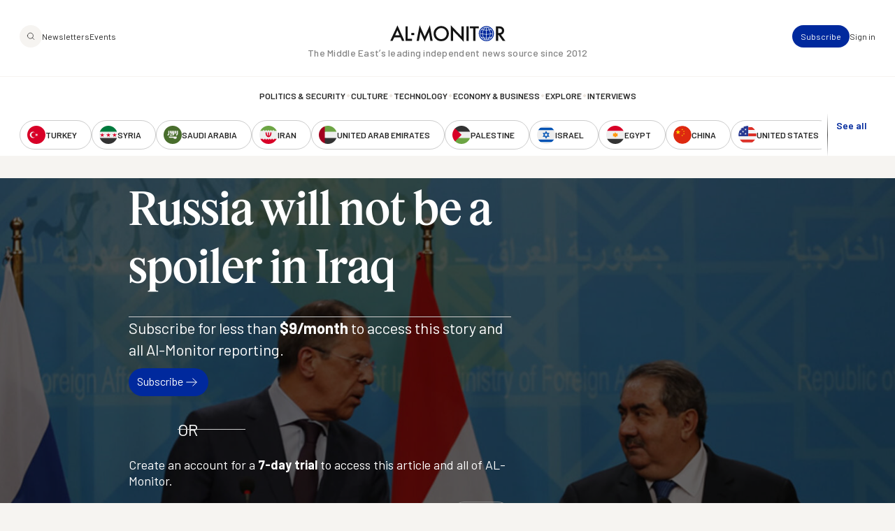

--- FILE ---
content_type: image/svg+xml
request_url: https://www.al-monitor.com/themes/custom/alm/images/logo-third-party/logo-eu.svg
body_size: 11593
content:
<svg width="96" height="30" viewBox="0 0 96 30" fill="none" xmlns="http://www.w3.org/2000/svg">
  <g clip-path="url(#clip0_617_170828)">
    <path d="M15.1795 1.15234H16.5285C16.7265 1.17396 16.9246 1.20038 17.1231 1.21624C19.8548 1.47227 22.3394 2.39071 24.5214 4.05035C27.7064 6.47328 29.5871 9.66782 30.1636 13.634C30.2234 14.0509 30.26 14.4713 30.3082 14.8896V16.2347C30.2711 16.5906 30.2402 16.947 30.195 17.3015C29.8307 20.1616 28.7351 22.7094 26.8484 24.896C24.4549 27.6705 21.4357 29.3151 17.7908 29.8298C17.3876 29.8864 16.9824 29.9258 16.5777 29.9739H15.1805C15.0841 29.9585 14.9931 29.9383 14.8982 29.9258C14.4048 29.8691 13.9066 29.8413 13.4181 29.7558C10.4758 29.2428 7.91849 27.9583 5.78272 25.8754C3.4091 23.5601 1.99586 20.758 1.54297 17.4692C1.4866 17.0589 1.44662 16.6463 1.39844 16.2347V14.8896C1.41434 14.8041 1.43457 14.7191 1.44662 14.6331C1.51888 14.0466 1.55213 13.4524 1.66631 12.8741C2.32347 9.53844 3.94566 6.75429 6.54877 4.55617C8.69562 2.74378 11.1739 1.65721 13.9683 1.28973C14.3706 1.2417 14.7753 1.19894 15.1795 1.15234ZM22.1756 23.4083C21.8383 23.4083 21.5652 23.3939 21.2968 23.4131C21.081 23.4285 20.9812 23.3512 20.9306 23.1436C20.8695 22.8929 20.7755 22.6498 20.6772 22.3463C20.5457 22.7382 20.4325 23.0735 20.3159 23.4198H19.1923C19.4742 23.625 19.7151 23.8089 19.9656 23.978C20.0803 24.0554 20.0981 24.1303 20.0528 24.2557C19.9512 24.5401 19.8644 24.8321 19.7575 25.1602L20.6753 24.4978L21.5974 25.1607C21.491 24.8412 21.41 24.5751 21.3122 24.3152C21.2496 24.149 21.2679 24.0414 21.4322 23.9401C21.6692 23.7931 21.888 23.6168 22.1756 23.4083ZM12.5326 23.4006C12.1775 23.4006 11.8846 23.391 11.5926 23.4045C11.438 23.4117 11.3618 23.3612 11.3194 23.2123C11.2385 22.9328 11.1426 22.658 11.0347 22.3261C10.9383 22.6287 10.8511 22.8737 10.7832 23.124C10.7288 23.3262 10.6416 23.4314 10.4031 23.4059C10.14 23.3776 9.87069 23.3992 9.54163 23.3992C9.82444 23.6038 10.0437 23.7772 10.2783 23.9276C10.4373 24.028 10.4619 24.1361 10.3987 24.3037C10.3024 24.5636 10.221 24.8321 10.1145 25.1506C10.3959 24.9474 10.6286 24.7913 10.8458 24.6164C10.9778 24.5098 11.0747 24.4906 11.2163 24.6078C11.4365 24.7903 11.6774 24.9479 11.9549 25.1491C11.8547 24.8427 11.7805 24.5842 11.6846 24.3325C11.6157 24.1534 11.6205 24.0294 11.8046 23.917C12.0387 23.7753 12.256 23.6 12.5326 23.4006ZM16.7771 7.22312C16.6687 6.89792 16.5844 6.62556 16.4881 6.35848C16.4336 6.21053 16.4481 6.11349 16.5931 6.02222C16.8364 5.86659 17.0648 5.68597 17.3418 5.4871C17.0137 5.4871 16.7478 5.47029 16.4852 5.49191C16.2655 5.50968 16.1715 5.42274 16.1185 5.22147C16.0516 4.96448 15.9571 4.71468 15.8569 4.40773C15.748 4.74158 15.6512 5.01731 15.5703 5.29736C15.5274 5.44531 15.4489 5.49671 15.2956 5.4895C15.0066 5.47797 14.7175 5.48615 14.3769 5.48615C14.6631 5.69366 14.8986 5.87044 15.1429 6.03856C15.2532 6.1135 15.2822 6.18747 15.2364 6.31525C15.1352 6.59866 15.049 6.88735 14.9406 7.22408L15.856 6.56744L16.7771 7.22312ZM25.5023 14.0144C25.4031 14.3219 25.314 14.5673 25.2451 14.8185C25.1897 15.0227 25.1005 15.1269 24.8625 15.1005C24.6014 15.0722 24.3325 15.0943 24.0184 15.0943C24.3123 15.3109 24.5624 15.4848 24.798 15.6765C24.8274 15.7057 24.8496 15.7414 24.8628 15.7806C24.876 15.8199 24.8799 15.8617 24.8741 15.9027C24.7936 16.2049 24.69 16.5008 24.585 16.8356L25.5004 16.176L26.4211 16.838C26.3108 16.5046 26.2202 16.226 26.1253 15.9483C26.0829 15.8235 26.0858 15.736 26.2183 15.6505C26.4674 15.4901 26.7001 15.3018 26.9781 15.0952C26.6432 15.0952 26.3696 15.0799 26.0988 15.1005C25.8969 15.1154 25.814 15.0362 25.7659 14.8536C25.696 14.5913 25.6045 14.3358 25.5023 14.0144ZM8.42533 21.6454C8.32897 21.3572 8.28079 21.1103 8.17191 20.8922C8.03364 20.6155 8.14492 20.4757 8.37137 20.3393C8.56842 20.2207 8.74765 20.0727 8.93459 19.9377C8.67099 19.893 8.40286 19.8807 8.13626 19.9012C7.90307 19.9233 7.80816 19.8292 7.75517 19.6178C7.69157 19.3647 7.59907 19.1187 7.50223 18.819C7.39383 19.1552 7.29699 19.4319 7.21316 19.7139C7.17317 19.8508 7.11101 19.906 6.95877 19.8988C6.6697 19.8839 6.37532 19.8945 6.01494 19.8945C6.30401 20.1068 6.53239 20.2812 6.76847 20.4421C6.89084 20.5252 6.93661 20.5963 6.87397 20.7524C6.76557 21.0238 6.69282 21.3087 6.59164 21.631C6.92167 21.3947 7.21315 21.1867 7.50704 20.9782L8.42533 21.6454ZM24.1948 20.9763L25.1102 21.6329C24.9835 21.2357 24.876 20.8975 24.7686 20.5608L25.6792 19.8945C25.3347 19.8945 25.0562 19.8834 24.7787 19.8983C24.6033 19.9084 24.5185 19.8527 24.4728 19.6812C24.4015 19.4146 24.3046 19.1528 24.1981 18.83C24.0864 19.1663 23.9876 19.441 23.9047 19.7211C23.8671 19.8498 23.8084 19.9027 23.6691 19.8983C23.369 19.8887 23.0683 19.8955 22.7089 19.8955C23.0023 20.1073 23.2427 20.2894 23.4928 20.458C23.607 20.5353 23.6243 20.6083 23.5761 20.7366C23.4706 21.0181 23.3834 21.3072 23.2755 21.6416L24.1948 20.9763ZM14.3663 24.6966C14.6496 24.9008 14.8837 25.0766 15.1261 25.2404C15.2436 25.3197 15.2764 25.4009 15.2263 25.5382C15.1246 25.8183 15.0388 26.1036 14.9304 26.436L15.8497 25.7765L16.7651 26.4341C16.6581 26.1002 16.5724 25.8096 16.4717 25.5272C16.4235 25.3975 16.4568 25.3264 16.568 25.2515C16.8142 25.0829 17.0498 24.9013 17.3307 24.6971C16.9785 24.6971 16.6822 24.6909 16.3859 24.7C16.2501 24.7043 16.1836 24.6553 16.145 24.5276C16.0588 24.2393 15.9615 23.9588 15.8511 23.6206C15.7418 23.9569 15.6454 24.2331 15.5621 24.5141C15.5221 24.651 15.4542 24.7063 15.3072 24.6995C15.0138 24.689 14.7199 24.6966 14.3668 24.6966H14.3663ZM12.5205 6.77639C12.1688 6.77639 11.8754 6.7687 11.583 6.77975C11.4384 6.78552 11.3676 6.73652 11.3271 6.59769C11.2438 6.31332 11.1455 6.03327 11.0381 5.70615C10.9239 6.0424 10.8193 6.3263 10.7341 6.61499C10.6946 6.75045 10.6252 6.78359 10.4932 6.77975C10.1978 6.77062 9.90202 6.77687 9.5508 6.77687C9.83987 6.98534 10.0673 7.16116 10.3086 7.31967C10.4431 7.4071 10.458 7.50076 10.4093 7.63815C10.313 7.91483 10.2229 8.19441 10.115 8.51961C10.3804 8.32747 10.6127 8.17375 10.8275 7.99938C10.9721 7.87977 11.0834 7.86152 11.239 7.99362C11.4514 8.17423 11.6899 8.3241 11.9583 8.51672C11.8475 8.18384 11.7569 7.9033 11.661 7.62518C11.6167 7.49644 11.6355 7.40805 11.7603 7.32543C12.006 7.16451 12.2372 6.9839 12.5205 6.77639ZM8.34198 11.9643L8.3969 11.9268C8.31066 11.664 8.23261 11.3984 8.13529 11.14C8.08374 11.0035 8.10831 10.9243 8.23165 10.8426C8.47881 10.6764 8.71345 10.4939 8.99529 10.2897C8.64937 10.2897 8.36125 10.283 8.07362 10.2926C7.92234 10.2974 7.84285 10.2508 7.79997 10.0976C7.7224 9.82139 7.62219 9.5519 7.5109 9.21661C7.40153 9.55286 7.30566 9.81706 7.23339 10.0856C7.18954 10.2479 7.10668 10.3003 6.94431 10.2936C6.6615 10.2816 6.37773 10.2902 6.03614 10.2902C6.31606 10.4939 6.54106 10.6707 6.78051 10.8268C6.91878 10.9166 6.95106 10.9992 6.88843 11.1568C6.78147 11.4248 6.70391 11.7039 6.59936 12.0281C6.93902 11.7856 7.22905 11.5776 7.52005 11.3691L8.34198 11.9643ZM7.12595 16.8293C7.01851 16.4931 6.93323 16.2049 6.83157 15.9219C6.78339 15.7927 6.80893 15.7216 6.92167 15.6453C7.16257 15.4819 7.39479 15.3037 7.68435 15.0919C7.35962 15.0919 7.1062 15.0722 6.85326 15.0976C6.61911 15.1217 6.5242 15.0213 6.46783 14.8166C6.39749 14.563 6.30642 14.3147 6.20717 14.0125C6.1007 14.3488 6.00819 14.6192 5.92725 14.8944C5.88534 15.0386 5.81404 15.101 5.65601 15.0943C5.36694 15.0823 5.07787 15.0909 4.73194 15.0909C5.00753 15.2907 5.22674 15.4651 5.46233 15.6145C5.61602 15.7106 5.63048 15.8177 5.57411 15.9733C5.47775 16.2414 5.39488 16.5142 5.29129 16.8303L6.2091 16.1688L7.12595 16.8293ZM22.1491 6.77927C21.8012 6.77927 21.5199 6.76629 21.2409 6.78407C21.0583 6.79512 20.9865 6.72018 20.9403 6.55926C20.8622 6.28738 20.7659 6.02031 20.6604 5.69943C20.5515 6.03568 20.4551 6.31572 20.3742 6.59866C20.3342 6.73748 20.2648 6.7908 20.1183 6.78312C19.8293 6.77207 19.5344 6.77975 19.1827 6.77975C19.4578 6.97862 19.6751 7.15346 19.9097 7.30045C20.0764 7.40469 20.0784 7.51998 20.0196 7.68139C19.9232 7.9403 19.8466 8.20401 19.7445 8.51817C20.0335 8.30969 20.2778 8.14396 20.5091 7.96095C20.6271 7.86728 20.7138 7.87881 20.8242 7.96335C21.0593 8.143 21.3011 8.31401 21.5772 8.51576C21.4693 8.17519 21.3845 7.88458 21.2833 7.60021C21.2351 7.46811 21.2713 7.40085 21.383 7.32687C21.6263 7.16307 21.8624 6.98486 22.1501 6.77783L22.1491 6.77927ZM25.1237 12.0176C24.996 11.6203 24.889 11.2889 24.7772 10.9416L25.6854 10.2768C25.3337 10.2768 25.0466 10.2671 24.7604 10.2806C24.599 10.2883 24.5325 10.221 24.4901 10.0784C24.4087 9.80264 24.3138 9.53076 24.2068 9.2046C24.1003 9.52548 23.9939 9.78583 23.9303 10.0563C23.8821 10.2523 23.7814 10.2878 23.606 10.2801C23.3372 10.2686 23.0679 10.2772 22.7272 10.2772C23.0163 10.4867 23.2403 10.6615 23.4769 10.8191C23.6046 10.9046 23.6369 10.9877 23.5805 11.1356C23.4769 11.408 23.3955 11.689 23.288 12.0176C23.5771 11.8105 23.818 11.6434 24.0522 11.4628C24.1654 11.3753 24.2449 11.3667 24.3639 11.4628C24.5884 11.6424 24.8288 11.8024 25.1246 12.0161L25.1237 12.0176Z" fill="white"/>
    <path d="M22.1765 23.4029C21.8874 23.6114 21.6701 23.7872 21.4331 23.9346C21.2688 24.036 21.2505 24.1436 21.3131 24.3098C21.4095 24.5697 21.4918 24.8358 21.5983 25.1552L20.6762 24.4923L19.7584 25.1548C19.8653 24.8243 19.9511 24.5346 20.0537 24.2502C20.099 24.1249 20.0812 24.0499 19.9665 23.9726C19.716 23.8035 19.4751 23.6195 19.1932 23.4144H20.3168C20.4334 23.0681 20.5466 22.7328 20.6781 22.3408C20.7745 22.6444 20.8708 22.8875 20.9315 23.1382C20.9821 23.3457 21.0818 23.4231 21.2977 23.4077C21.566 23.3885 21.8373 23.4029 22.1765 23.4029Z" fill="none"/>
    <path d="M12.5322 23.3982C12.2557 23.5976 12.0398 23.7729 11.8042 23.917C11.6202 24.0294 11.6154 24.1533 11.6843 24.3325C11.7806 24.5823 11.8543 24.8407 11.9545 25.1491C11.677 24.9478 11.4361 24.7903 11.216 24.6078C11.0743 24.4905 10.9775 24.5117 10.8455 24.6164C10.6282 24.7912 10.3955 24.9474 10.1141 25.1506C10.2206 24.8306 10.3001 24.5636 10.3984 24.3037C10.4615 24.136 10.4369 24.028 10.2779 23.9276C10.0433 23.7782 9.82407 23.6048 9.54126 23.3992C9.87032 23.3992 10.1396 23.3776 10.4027 23.4059C10.6412 23.4314 10.7284 23.3262 10.7828 23.1239C10.8508 22.8737 10.938 22.6287 11.0343 22.326C11.1422 22.658 11.2381 22.9327 11.3191 23.2123C11.3615 23.3598 11.4376 23.4102 11.5922 23.4045C11.8842 23.3886 12.1771 23.3982 12.5322 23.3982Z" fill="none"/>
    <path d="M16.7762 7.22834L15.8536 6.57169L14.9382 7.22834C15.0466 6.89209 15.1309 6.60387 15.234 6.3195C15.2822 6.19173 15.2509 6.11775 15.1406 6.04281C14.8963 5.87661 14.6588 5.69792 14.3745 5.4904C14.7142 5.4904 15.0042 5.48223 15.2933 5.49376C15.4465 5.49952 15.525 5.44812 15.5679 5.30161C15.6488 5.02156 15.7457 4.74584 15.8546 4.41199C15.9548 4.71894 16.0473 4.96873 16.1162 5.22572C16.1692 5.42699 16.2631 5.51393 16.4828 5.49616C16.7454 5.47454 17.0128 5.49136 17.3394 5.49136C17.0624 5.69119 16.834 5.87084 16.5907 6.02648C16.4462 6.11967 16.4313 6.21862 16.4857 6.36273C16.583 6.63077 16.6678 6.90313 16.7762 7.22834Z" fill="none"/>
    <path d="M25.5034 14.0237C25.6056 14.345 25.6961 14.6001 25.766 14.8629C25.8142 15.0454 25.8971 15.1247 26.0989 15.1098C26.3697 15.0891 26.6433 15.1045 26.9782 15.1045C26.6992 15.311 26.4675 15.4993 26.2184 15.6598C26.0859 15.7453 26.083 15.8327 26.1254 15.9576C26.2218 16.2353 26.3109 16.5139 26.4212 16.8472L25.5005 16.1853L24.5851 16.8448C24.6916 16.5086 24.7952 16.2141 24.8742 15.912C24.88 15.871 24.8761 15.8292 24.8629 15.7899C24.8497 15.7506 24.8275 15.715 24.7981 15.6857C24.5625 15.4936 24.3124 15.3202 24.0186 15.1035C24.3346 15.1035 24.6015 15.0814 24.8626 15.1098C25.1035 15.1362 25.1898 15.032 25.2452 14.8278C25.3151 14.5766 25.4042 14.3311 25.5034 14.0237Z" fill="none"/>
    <path d="M8.42845 21.6487L7.50919 20.9815C7.21722 21.19 6.92574 21.398 6.59379 21.6343C6.69497 21.312 6.76772 21.0271 6.87612 20.7557C6.93876 20.5996 6.89299 20.5285 6.77061 20.4454C6.53454 20.2845 6.30713 20.1092 6.01709 19.8978C6.37747 19.8978 6.66992 19.8872 6.96092 19.9021C7.11316 19.9103 7.17532 19.8541 7.2153 19.7172C7.29817 19.4352 7.39501 19.1571 7.50438 18.8223C7.60074 19.122 7.69372 19.368 7.75732 19.6211C7.81031 19.8325 7.90522 19.9266 8.13841 19.9045C8.40501 19.884 8.67314 19.8963 8.93673 19.941C8.7498 20.076 8.57058 20.224 8.37353 20.3426C8.14709 20.479 8.03627 20.6188 8.17406 20.8955C8.28391 21.1136 8.33498 21.36 8.42845 21.6487Z" fill="none"/>
    <path d="M24.1951 20.9837L23.2748 21.6489C23.3847 21.3127 23.47 21.0245 23.5755 20.744C23.6237 20.6157 23.6063 20.5427 23.4921 20.4653C23.2421 20.2967 23.0017 20.1147 22.7083 19.9028C23.0677 19.9028 23.3683 19.8961 23.6685 19.9057C23.8072 19.91 23.8665 19.8577 23.9041 19.7285C23.9869 19.4484 24.0857 19.1732 24.1975 18.8374C24.3039 19.1621 24.4008 19.422 24.4721 19.6886C24.5179 19.8601 24.6026 19.9158 24.778 19.9057C25.0555 19.8908 25.334 19.9019 25.6785 19.9019L24.7679 20.5681C24.8753 20.9044 24.9828 21.243 25.1095 21.6403L24.1951 20.9837Z" fill="none"/>
    <path d="M14.368 24.6975C14.7212 24.6975 15.0151 24.6898 15.308 24.7004C15.455 24.7061 15.5229 24.6523 15.5629 24.5149C15.6448 24.2339 15.7411 23.9572 15.852 23.6215C15.9623 23.9577 16.0596 24.2421 16.1458 24.5284C16.1844 24.6562 16.2509 24.7052 16.3867 24.7008C16.683 24.6917 16.9793 24.698 17.3315 24.698C17.0526 24.9021 16.815 25.0822 16.5689 25.2523C16.4595 25.3272 16.4277 25.3964 16.4725 25.528C16.5741 25.8114 16.6589 26.1011 16.7659 26.4349L15.8505 25.7773L14.9308 26.4368C15.0392 26.1044 15.1235 25.8191 15.2266 25.5391C15.2748 25.4017 15.2439 25.3205 15.1264 25.2412C14.8855 25.0774 14.6513 24.9016 14.368 24.6975Z" fill="none"/>
    <path d="M12.5196 6.77739C12.2353 6.98491 12.0041 7.16552 11.7603 7.32644C11.6355 7.40906 11.6157 7.49745 11.661 7.62618C11.7574 7.90431 11.8475 8.18484 11.9583 8.51773C11.6899 8.32559 11.4514 8.17524 11.239 7.99463C11.0834 7.86253 10.9745 7.88078 10.8275 8.00038C10.6126 8.17476 10.3804 8.32847 10.115 8.52062C10.2229 8.19541 10.3115 7.91584 10.4093 7.63915C10.4575 7.50177 10.4431 7.40811 10.3086 7.32068C10.0678 7.1636 9.83937 6.98443 9.55078 6.77787C9.90201 6.77787 10.1978 6.77163 10.4932 6.78076C10.6247 6.7846 10.6941 6.75146 10.7341 6.616C10.8193 6.32778 10.9239 6.04485 11.0381 5.70715C11.145 6.03428 11.2433 6.31433 11.3271 6.5987C11.3676 6.73753 11.438 6.78652 11.583 6.78076C11.8754 6.76971 12.1688 6.77739 12.5196 6.77739Z" fill="none"/>
    <path d="M8.3413 11.9586L7.51454 11.3634C7.22547 11.5719 6.93351 11.7799 6.59385 12.0225C6.70032 11.6982 6.77789 11.4191 6.88292 11.1511C6.94555 10.9935 6.91327 10.9109 6.775 10.8211C6.53411 10.665 6.31056 10.4882 6.03064 10.2845C6.37223 10.2845 6.65696 10.2759 6.9388 10.2879C7.10213 10.2946 7.185 10.2423 7.22788 10.0799C7.30015 9.81139 7.39602 9.54863 7.50539 9.21094C7.61716 9.54719 7.71738 9.81571 7.79446 10.0919C7.83734 10.2452 7.91684 10.2917 8.06813 10.2869C8.3572 10.2773 8.64386 10.2841 8.98978 10.2841C8.70986 10.4882 8.4733 10.6708 8.22614 10.837C8.10425 10.9186 8.08161 10.9979 8.12979 11.1343C8.22614 11.3927 8.30516 11.6584 8.3914 11.9211L8.3413 11.9586Z" fill="none"/>
    <path d="M7.1267 16.8405L6.2113 16.18L5.29349 16.8415C5.39708 16.5254 5.47947 16.2525 5.57631 15.9845C5.63268 15.8289 5.61822 15.7237 5.46453 15.6257C5.22894 15.4763 5.00971 15.3019 4.73413 15.1021C5.07861 15.1021 5.36865 15.0934 5.65821 15.1055C5.81624 15.1122 5.88754 15.0478 5.92945 14.9056C6.01039 14.6304 6.1029 14.358 6.20937 14.0237C6.30862 14.3258 6.40208 14.5742 6.47002 14.8278C6.52687 15.0324 6.62178 15.1328 6.85545 15.1088C7.10646 15.0833 7.36181 15.103 7.68653 15.103C7.39746 15.3149 7.16573 15.4931 6.92387 15.6564C6.81113 15.7328 6.78704 15.8039 6.83377 15.9331C6.93495 16.2156 7.01926 16.5047 7.1267 16.8405Z" fill="none"/>
    <path d="M22.1523 6.787C21.8632 6.99403 21.6305 7.17128 21.3862 7.3346C21.2745 7.40858 21.2417 7.47584 21.2865 7.60794C21.3882 7.89231 21.4725 8.18436 21.5804 8.52349C21.3043 8.32174 21.0625 8.15073 20.8274 7.97108C20.717 7.88653 20.6303 7.87502 20.5123 7.96869C20.281 8.1517 20.0358 8.31742 19.7477 8.52589C19.8498 8.21174 19.9288 7.94947 20.0228 7.68911C20.0816 7.52771 20.0796 7.41243 19.9129 7.30819C19.6783 7.1612 19.461 6.98635 19.1859 6.78748C19.5376 6.78748 19.8301 6.7798 20.1215 6.79085C20.2661 6.79661 20.3374 6.74521 20.3774 6.60638C20.4583 6.32345 20.5547 6.04485 20.6636 5.70715C20.7691 6.02803 20.8654 6.29511 20.9435 6.56699C20.9917 6.72791 21.0615 6.80286 21.2441 6.79181C21.5231 6.77499 21.8044 6.787 22.1523 6.787Z" fill="none"/>
    <path d="M25.1231 12.0236C24.8273 11.8098 24.5869 11.6498 24.3633 11.4687C24.2448 11.3727 24.1648 11.3813 24.0516 11.4687C23.8184 11.6494 23.5751 11.8165 23.2875 12.0236C23.3949 11.695 23.4763 11.414 23.5799 11.1416C23.6363 10.9937 23.604 10.9106 23.4763 10.8251C23.2398 10.667 23.0143 10.4927 22.7267 10.2832C23.0673 10.2832 23.3366 10.2746 23.6055 10.2861C23.7808 10.2938 23.8835 10.2582 23.9297 10.0622C23.9933 9.7918 24.0998 9.53385 24.2063 9.21057C24.3132 9.53673 24.4081 9.80861 24.4895 10.0843C24.5319 10.2284 24.5984 10.2943 24.7598 10.2866C25.046 10.2731 25.3332 10.2827 25.6849 10.2827L24.7767 10.9475C24.8885 11.2948 24.9974 11.6249 25.1231 12.0236Z" fill="none"/>
    <path d="M42.9741 9.58603H38.4183V11.7207H43.6105V13.2099H36.5027V4.91406H43.3817V6.38299H38.4192V8.14495H42.975L42.9741 9.58603Z" fill="white"/>
    <path d="M49.4382 12.3474C49.4208 12.3663 49.3783 12.4225 49.3105 12.516C49.2428 12.61 49.1617 12.6935 49.0696 12.7639C48.7853 12.988 48.5107 13.1419 48.2457 13.2255C47.9429 13.3129 47.6287 13.3546 47.3135 13.349C46.2857 13.349 45.5941 13.0225 45.2389 12.3695C45.0394 12.0092 44.9399 11.4783 44.9402 10.7766V7.07788H46.798V10.7766C46.798 11.1257 46.8447 11.3885 46.9382 11.5649C47.1033 11.8762 47.4278 12.0318 47.9119 12.0318C48.5308 12.0318 48.9549 11.8104 49.1843 11.3675C49.3031 11.1276 49.3625 10.8106 49.3625 10.4164V7.07788H51.2015V13.2121H49.4391L49.4382 12.3474Z" fill="white"/>
    <path d="M56.4403 8.56692C55.7106 8.56692 55.2206 8.77699 54.9704 9.19715C54.8306 9.43412 54.7606 9.79823 54.7603 10.2895V13.2206H52.9343V7.08645H54.6649V8.15573C54.945 7.74711 55.1889 7.46754 55.3967 7.31703C55.7359 7.06596 56.1771 6.94026 56.7202 6.93994C56.7544 6.93994 56.7828 6.93994 56.8065 6.94283C56.8301 6.94571 56.8816 6.94763 56.9621 6.95147V8.59477C56.8474 8.58373 56.7458 8.57604 56.6566 8.57268C56.5675 8.56932 56.4952 8.56692 56.4403 8.56692Z" fill="white"/>
    <path d="M63.8064 7.85284C64.3923 8.50228 64.6851 9.26973 64.6848 10.1552C64.6848 11.056 64.392 11.8262 63.8064 12.4657C63.2209 13.1052 62.3322 13.4255 61.1402 13.4264C59.9483 13.4264 59.0595 13.1062 58.474 12.4657C57.8885 11.8252 57.5959 11.0551 57.5962 10.1552C57.5962 9.26941 57.8888 8.50196 58.474 7.85284C59.0592 7.20371 59.948 6.87915 61.1402 6.87915C62.3328 6.87915 63.2216 7.20371 63.8064 7.85284ZM61.134 8.23713C60.604 8.23713 60.1958 8.40317 59.9093 8.73526C59.6228 9.06735 59.4795 9.54114 59.4795 10.1566C59.4795 10.7718 59.6228 11.2466 59.9093 11.5809C60.1958 11.9152 60.604 12.0822 61.134 12.0819C61.6646 12.0819 62.0718 11.9149 62.3558 11.5809C62.6397 11.2469 62.7818 10.7721 62.7822 10.1566C62.7822 9.54146 62.64 9.06767 62.3558 8.73526C62.0715 8.40285 61.6636 8.23632 61.132 8.23568L61.134 8.23713Z" fill="white"/>
    <path d="M71.7907 7.73301C72.3505 8.26173 72.6306 9.03847 72.6309 10.0632C72.6309 11.144 72.3561 11.9679 71.8066 12.5347C71.257 13.1015 70.5496 13.3849 69.6843 13.3849C69.1331 13.3849 68.6751 13.2629 68.3102 13.0189C68.083 12.8561 67.8851 12.6562 67.7248 12.4276V15.6253H65.9302V7.07492H67.6675V7.98136C67.8389 7.73818 68.0496 7.52505 68.2909 7.35065C68.6937 7.07685 69.1731 6.93994 69.7291 6.93994C70.5395 6.93994 71.2266 7.2043 71.7907 7.73301ZM70.7601 10.1425C70.7679 9.69669 70.6403 9.25897 70.3939 8.88684C70.1502 8.52304 69.7546 8.34114 69.2073 8.34114C68.5498 8.34114 68.0981 8.61687 67.852 9.16832C67.7236 9.46134 67.6593 9.83283 67.6593 10.2828C67.6593 10.9959 67.8736 11.4969 68.302 11.7858C68.5709 11.9589 68.8859 12.0473 69.2059 12.0394C69.7108 12.0394 70.0962 11.8668 70.3622 11.5216C70.6281 11.1764 70.7608 10.7168 70.7601 10.143V10.1425Z" fill="white"/>
    <path d="M79.8816 11.407C79.8347 11.7711 79.6205 12.1409 79.2389 12.5162C78.645 13.1128 77.8136 13.4111 76.7447 13.4111C75.862 13.4111 75.0836 13.1597 74.4095 12.6569C73.7353 12.1541 73.398 11.3359 73.3977 10.2023C73.3977 9.14069 73.702 8.32633 74.3107 7.75919C74.9193 7.19204 75.7095 6.90878 76.6811 6.90942C77.2592 6.90942 77.7789 7.0055 78.2402 7.19764C78.6995 7.38659 79.0964 7.70052 79.3854 8.1036C79.6616 8.47724 79.8433 8.91174 79.9153 9.3703C79.9622 9.65179 79.9813 10.0571 79.9727 10.5861H75.2256C75.251 11.2019 75.4695 11.6342 75.8813 11.8831C76.1315 12.0368 76.4326 12.1136 76.7847 12.1136C77.1582 12.1136 77.4616 12.0198 77.6948 11.8321C77.8344 11.7153 77.9491 11.5717 78.032 11.4099L79.8816 11.407ZM78.0874 9.5269C78.0576 9.1029 77.913 8.78107 77.6538 8.56138C77.3946 8.3417 77.0712 8.23201 76.6835 8.23233C76.2634 8.23233 75.9377 8.34858 75.7064 8.58108C75.4752 8.81357 75.3306 9.12884 75.2728 9.5269H78.0874Z" fill="white"/>
    <path d="M81.4534 7.75078C81.9323 7.21054 82.7552 6.94026 83.9221 6.93994C84.6814 6.93994 85.3559 7.07316 85.9456 7.3396C86.5353 7.60604 86.8302 8.10897 86.8302 8.84841V11.6628C86.8302 11.8579 86.8344 12.0944 86.8427 12.3723C86.8556 12.5821 86.8917 12.7246 86.9511 12.7998C87.0226 12.8839 87.1147 12.948 87.2185 12.9857V13.2206H85.2432C85.1923 13.109 85.154 12.992 85.129 12.8719C85.1057 12.7489 85.0887 12.6248 85.0779 12.5001C84.8201 12.7453 84.528 12.9521 84.2107 13.114C83.7999 13.3176 83.346 13.4199 82.8872 13.4123C82.259 13.4123 81.7403 13.2536 81.3311 12.9363C80.9219 12.6189 80.7173 12.1696 80.7173 11.5884C80.7173 10.8336 81.046 10.2876 81.7035 9.95035C82.0639 9.76653 82.5938 9.63507 83.2934 9.55597L83.9106 9.48873C84.2456 9.45126 84.4852 9.40434 84.6294 9.34797C84.888 9.2519 85.0174 9.09995 85.0177 8.89211C85.0177 8.64041 84.9191 8.46684 84.7219 8.37141C84.5247 8.27598 84.2356 8.22795 83.8547 8.2273C83.4265 8.2273 83.1232 8.32113 82.9446 8.50879C82.8161 8.64777 82.7313 8.83543 82.6902 9.07177H80.9442C80.9824 8.53601 81.1522 8.09568 81.4534 7.75078ZM82.8025 12.0625C82.9845 12.1903 83.2033 12.2556 83.4259 12.2484C83.8071 12.2509 84.1812 12.1455 84.5046 11.9443C84.8332 11.7416 85.0039 11.3719 85.0168 10.8352V10.2386C84.9061 10.3007 84.79 10.3527 84.6699 10.3937C84.5124 10.4426 84.3513 10.4792 84.1881 10.5032L83.781 10.571C83.3991 10.6312 83.1261 10.7043 82.9619 10.7905C82.6822 10.9365 82.5421 11.1636 82.5418 11.4716C82.5415 11.7455 82.6284 11.9424 82.8025 12.0625Z" fill="white"/>
    <path d="M91.704 8.27438C91.0889 8.27438 90.6669 8.50527 90.4378 8.96705C90.319 9.21107 90.2596 9.52252 90.2596 9.90136V13.2221H88.4524V7.0975H90.2023V7.99288C90.4355 7.67713 90.6561 7.45008 90.8642 7.31174C91.2371 7.06387 91.7101 6.93994 92.2831 6.93994C93 6.93994 93.5865 7.10599 94.0426 7.43808C94.4987 7.77017 94.7267 8.32097 94.7267 9.09051V13.2216H92.8685V9.48969C92.8685 9.16689 92.8203 8.91918 92.7239 8.74658C92.5447 8.43178 92.2047 8.27438 91.704 8.27438Z" fill="white"/>
    <path d="M41.9919 23.8602V18.7603H43.9836V23.8602C43.9836 24.7422 43.8288 25.4289 43.5191 25.9205C42.941 26.8213 41.8403 27.2717 40.217 27.2717C38.5937 27.2717 37.4907 26.8213 36.908 25.9205C36.5984 25.4292 36.4434 24.7425 36.4431 23.8602V18.7603H38.4348V23.8602C38.4348 24.4309 38.5113 24.8472 38.6642 25.1091C38.9018 25.5741 39.4194 25.8068 40.217 25.8071C41.0145 25.8074 41.5298 25.5748 41.763 25.1091C41.9159 24.8472 41.9922 24.4309 41.9919 23.8602Z" fill="white"/>
    <path d="M48.975 22.0905C48.3602 22.0905 47.9382 22.3214 47.7088 22.7832C47.5897 23.0272 47.5303 23.3387 47.5306 23.7175V27.0382H45.7234V20.9137H47.4732V21.809C47.7064 21.4933 47.9271 21.2662 48.1352 21.1279C48.5088 20.88 48.9817 20.7561 49.5541 20.7561C50.271 20.7561 50.8575 20.9222 51.3136 21.2542C51.7697 21.5863 51.9977 22.1371 51.9977 22.9067V27.0378H50.1395V23.3059C50.1395 22.983 50.0913 22.7353 49.9949 22.5627C49.8157 22.2479 49.4757 22.0905 48.975 22.0905Z" fill="white"/>
    <path d="M55.5336 18.7002V20.1807H53.6946V18.7002H55.5336ZM55.5336 20.9127V27.0469H53.6946V20.9127H55.5336Z" fill="white"/>
    <path d="M63.0772 21.6846C63.6627 22.3341 63.9553 23.1015 63.955 23.987C63.955 24.8878 63.6624 25.658 63.0772 26.2975C62.492 26.937 61.6032 27.2573 60.411 27.2582C59.2187 27.2582 58.33 26.938 57.7448 26.2975C57.1595 25.657 56.8668 24.8869 56.8665 23.987C56.8665 23.1012 57.1592 22.3337 57.7448 21.6846C58.3303 21.0355 59.2192 20.7109 60.4115 20.7109C61.6031 20.7109 62.4917 21.0355 63.0772 21.6846ZM60.4042 22.0689C59.8743 22.0689 59.466 22.235 59.1795 22.567C58.893 22.8991 58.7498 23.3729 58.7498 23.9884C58.7498 24.6036 58.893 25.0784 59.1795 25.4127C59.466 25.747 59.8743 25.914 60.4042 25.9137C60.9348 25.9137 61.3421 25.7467 61.626 25.4127C61.91 25.0787 62.0521 24.6039 62.0524 23.9884C62.0524 23.3732 61.9103 22.8995 61.626 22.567C61.3418 22.2346 60.9345 22.0681 60.4042 22.0675V22.0689Z" fill="white"/>
    <path d="M68.5165 22.0908C67.9011 22.0908 67.4791 22.3217 67.2504 22.7835C67.1312 23.0275 67.0718 23.3389 67.0721 23.7178V27.0385H65.2649V20.9139H67.0148V21.8093C67.248 21.4935 67.4686 21.2665 67.6767 21.1281C68.0503 20.8803 68.5232 20.7563 69.0956 20.7563C69.8125 20.7563 70.399 20.9224 70.8551 21.2545C71.3112 21.5866 71.5394 22.1375 71.5397 22.9074V27.0385H69.6815V23.3066C69.6815 22.9838 69.6333 22.7361 69.5369 22.5635C69.3574 22.2483 69.0172 22.0908 68.5165 22.0908Z" fill="white"/>
  </g>
  <defs>
    <clipPath id="clip0_617_170828">
      <rect width="95" height="29" fill="white" transform="translate(0.14917 0.693359)"/>
    </clipPath>
  </defs>
</svg>

